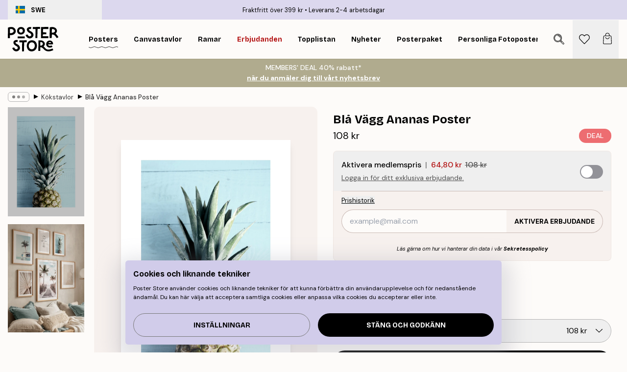

--- FILE ---
content_type: application/javascript; charset=utf-8
request_url: https://posterstore.se/_next/static/chunks/pages/p/%5B...slug%5D-7d169cf662cb8838.js
body_size: 20902
content:
!function(){try{var e="undefined"!=typeof window?window:"undefined"!=typeof global?global:"undefined"!=typeof self?self:{},t=Error().stack;t&&(e._sentryDebugIds=e._sentryDebugIds||{},e._sentryDebugIds[t]="bbd2e00e-dcf9-4ae9-a513-5271a4c76378",e._sentryDebugIdIdentifier="sentry-dbid-bbd2e00e-dcf9-4ae9-a513-5271a4c76378")}catch(e){}}(),(self.webpackChunk_N_E=self.webpackChunk_N_E||[]).push([[1822,2816,7708],{6422:function(e,t,s){(window.__NEXT_P=window.__NEXT_P||[]).push(["/p/[...slug]",function(){return s(7441)}])},1181:function(e,t){"use strict";t.Z={src:"/_next/static/media/product-type-canvas.bae4a0af.jpg",height:100,width:141,blurDataURL:"[data-uri]",blurWidth:8,blurHeight:6}},9489:function(e,t){"use strict";t.Z={src:"/_next/static/media/product-type-poster.78ca675d.jpg",height:100,width:141,blurDataURL:"[data-uri]",blurWidth:8,blurHeight:6}},4342:function(e,t){"use strict";t.Z={src:"/_next/static/media/info.5280508a.svg",height:500,width:500,blurWidth:0,blurHeight:0}},6040:function(e,t){"use strict";t.Z={src:"/_next/static/media/play.64f8cf1a.svg",height:500,width:500,blurWidth:0,blurHeight:0}},3743:function(e,t,s){"use strict";s.d(t,{z:function(){return r}});var i=s(2322),l=s(5632),a=s(5847),n=s.n(a);let r=()=>{let{locale:e}=(0,l.useRouter)();if(!new URLSearchParams(window.location.search).get("lipscore_token"))return;let t=A(e);return(0,i.jsx)(i.Fragment,{children:(0,i.jsx)(n(),{id:"lipscore-init",strategy:"afterInteractive",dangerouslySetInnerHTML:{__html:'\n                window.lipscoreInit = function() {\n                    if (window.lipscore) {\n                        lipscore.init({\n                            apiKey: "'.concat("5ebb7839647d8281c0e488ba","\"\n                        });\n                    }\n                };\n                (function() {\n                    var scr = document.createElement('script'); scr.async = 1;\n                    scr.src = \"//static.lipscore.com/assets/").concat(t,"/lipscore-v1.js\";\n                    scr.onload = window.lipscoreInit;\n                    document.getElementsByTagName('head')[0].appendChild(scr);\n                    var link = document.createElement('link');\n                    link.rel = 'stylesheet';\n                    link.href = '//static.lipscore.com/assets/lipscore-v1.css';\n                    document.getElementsByTagName('head')[0].appendChild(link);\n                })();\n              ")}})})},A=e=>{var t;return e&&null!==(t=({ae:"en",at:"de",au:"en",be:"nl",ca:"en",ch:"de",cs:"cz",da:"dk",de:"de","de-be":"de","de-ch":"de",el:"en",en:"en",es:"es","es-us":"es",eu:"en",fi:"fi",fr:"fr","fr-be":"fr","fr-ca":"fr","fr-ch":"fr",hu:"en",ie:"en",it:"it","it-ch":"it",ja:"ja",ko:"en",nl:"nl","nl-be":"nl",no:"no",nz:"en",pl:"pl",pt:"br",ro:"en",sk:"sk",sv:"se",us:"en"})[e])&&void 0!==t?t:"en"}},6234:function(e,t,s){"use strict";s.d(t,{V:function(){return c}});var i=s(2322),l=s(4149),a=s(7732),n=s(9154),r=s(5898),A=s(1591),o=s(3902);let c=e=>{let{products:t,type:s="image",paddingBottom:c=132,objectFit:d="cover",sliderProps:u,relevant:m,shadow:h,styles:g}=e,x=(0,l.M)("product-image-slider");return(0,i.jsx)(n.w,{sliderProps:u,relevant:m,type:s,styles:{...null==g?void 0:g.slider},children:t.map((e,t)=>(0,i.jsx)(r.P,{className:null==g?void 0:g.slide,children:(0,i.jsx)(A.G,{className:null==g?void 0:g.productContainer,id:"".concat(x,"-").concat(t),hasTitle:!1,hasPrice:!1,setsize:-1,posinset:-1,title:e.title,url:"gallery-wall"===s?"/g/p/".concat(e.URL):e.URL.startsWith("/p/")?e.URL:"/p/".concat(e.URL),children:(0,i.jsx)("div",{className:(0,a.tw)("group relative h-0 w-full",h&&"shadow-product-fill"),style:{paddingBottom:"".concat(c,"%")||0},children:(0,i.jsx)(o.N,{src:e.images[0].URL,alt:e.images[0].alt||e.title||"",fill:!0,sizes:"100%",className:"object-center object-".concat(d," max-h-full"),"aria-hidden":"true",isCombinationImage:!0})})})},"".concat(t,"_").concat(e.articleNumber)))})}},3374:function(e,t,s){"use strict";s.d(t,{h:function(){return n}});var i=s(2322),l=s(8629),a=s(7732);let n=e=>{let{children:t,legend:s,innerRef:n,hideLegend:r=!1,styles:A,...o}=e;return(0,l.H)(s)&&s.length>30&&console.warn("Best practices suggest a shorter legend string length. The cap is currently set to 30 characters."),(0,i.jsxs)("fieldset",{ref:n,...o,className:null==A?void 0:A.fieldset,children:[(0,i.jsx)("legend",{className:(0,a.tw)("max-w-max",r?"visually-hidden":(null==A?void 0:A.legend)||"text-sm"),children:s}),t]})}},3985:function(e,t,s){"use strict";s.d(t,{C:function(){return u}});var i=s(2322),l=s(6577),a=s.n(l),n=s(4149),r=s(7732),A=s(2251),o=s(1534),c=s(2801),d=s(8423);function u(e){var t,s;let{checked:l,borderColor:u="black",bgColor:m="#000",innerRef:h,name:g,id:x,label:p,hint:f,errors:v,rules:b,required:w=!1,disabled:y=!1,__methods__:j={},styles:E,...B}=e,C=(0,c.P)(),{__register__:N,__watch__:I,__rules__:z}=j,Q=(0,n.M)("input-checkbox");x=x||Q,!w&&Array.isArray(v)&&(null==v?void 0:v.length)&&console.warn('To display "errors" in <SCInputCheckbox />, please set "required" to true.');let D=I&&I(g),k=!!(v&&v.filter(Boolean).length||z&&z[g]),O=!!f;return(0,i.jsx)(o.oq,{id:x,disabled:y,inputSlot:(0,i.jsxs)("div",{className:"flex items-center max-w-full",children:[(0,i.jsxs)("div",{className:(0,r.tw)("relative flex flex-center border shrink-0 grow-0 w-5 h-5",null==E?void 0:E.checkbox),style:{borderColor:D||l?m:u,backgroundColor:D||l?m:void 0},children:[(0,i.jsx)("input",{ref:h,id:x,name:g,type:"checkbox","aria-describedby":k?"".concat(x,"-error"):O&&"".concat(x,"-hint")||void 0,checked:null!==(s=null!=D?D:l)&&void 0!==s?s:void 0,...N&&N(g,w&&{required:!y&&{value:w,message:C["input.required"]}}),...B,className:"absolute w-full h-full appearance-none cursor-pointer"}),(0,i.jsx)("div",{className:(0,r.tw)("pointer-events-none pt-[0.15rem]",D||l?"#fff"===(0,A.c)(m,"#000")&&"invert":"hidden"),children:(0,i.jsx)(a(),{src:d.Z,alt:"Check icon","aria-hidden":"true",height:12,width:12})})]}),(0,i.jsx)("label",{htmlFor:x,className:null==E?void 0:E.label,children:p})]}),infoSlot:w&&k?(0,i.jsx)(o.xe,{id:"".concat(x,"-error"),message:v||z&&(null===(t=z[g])||void 0===t?void 0:t.message),className:null==E?void 0:E.error}):O&&(0,i.jsx)(o.b8,{id:"".concat(x,"-hint"),message:f,className:null==E?void 0:E.hint}),styles:{container:null==E?void 0:E.container,label:"hidden",inputSlot:null==E?void 0:E.inputSlot,infoSlot:null==E?void 0:E.infoSlot}})}},5201:function(e,t,s){"use strict";s.d(t,{b:function(){return h}});var i=s(2322),l=s(6577),a=s.n(l),n=s(4149),r=s(7732),A=s(3664),o=s(7153),c=s(8423),d=s(1384),u={src:"/_next/static/media/lock.4fc4720b.svg",height:500,width:500,blurWidth:0,blurHeight:0};let m="transition-transform duration-300 relative flex-1 h-full flex flex-center",h=e=>{let{active:t,onChange:s,id:l,icons:h=!0,iconsColor:g="white",toggleColors:x,disabled:p,thumbColor:f="#fff",lockColor:v="black",onClick:b,...w}=e,{isRTL:y}=(0,o.a)(),j=(0,n.M)("toggle");l=l||j;let E={className:(0,r.tw)("relative box-content flex h-6 items-center justify-between rounded-full border-2 transition-colors",p&&"opacity-50 grayscale",w.className),style:{minWidth:"2.7rem",background:t?x[0]:x[1],borderColor:t?x[0]:x[1]}};return(0,i.jsxs)(A.f,{condition:!!(b||s),ifTrue:e=>(0,i.jsx)("button",{type:"button",role:"switch","aria-checked":t,"aria-describedby":"".concat(l,"-label"),"aria-disabled":p||void 0,onClick:e=>{null==b||b(e),null==s||s(!t)},disabled:p,...w,...E,children:e}),ifFalse:e=>(0,i.jsx)("div",{"aria-checked":t,"aria-describedby":"".concat(l,"-label"),"aria-disabled":p||void 0,...E,children:e}),children:[h&&(0,i.jsx)("div",{className:m,style:{transform:t?"scale(.6)":"scale(.0)"},children:(0,i.jsx)(a(),{src:c.Z,alt:"Check icon","aria-hidden":"true",className:(0,r.tw)("absolute h-full w-full object-contain",(0,r.tw)("white"===g&&"invert"))})}),(0,i.jsx)("div",{className:"flex-center absolute z-10 flex h-6 w-6 rounded-full transition-all duration-300",style:{left:(0,r.tw)(!y&&t&&"calc(100% - 1.5rem)",!y&&!t&&"calc(0% - 0rem)"),right:(0,r.tw)(y&&t&&"calc(100% - 1.5rem)",y&&!t&&"calc(0% - 0rem)"),background:f},children:p&&(0,i.jsx)(a(),{src:u,alt:"Toggle is locked.",height:12,width:12,className:(0,r.tw)("white"===v&&"invert")})}),(0,i.jsx)("span",{id:"".concat(l,"-label"),className:"visually-hidden",children:t?"Toggle is currently on":"Toggle is currently off"}),h&&(0,i.jsx)("div",{className:m,style:{transform:t?"scale(0)":"scale(.6)"},children:(0,i.jsx)(a(),{src:d.Z,alt:"Cross icon","aria-hidden":"true",className:(0,r.tw)("absolute h-full w-full object-contain",(0,r.tw)("white"===g&&"invert"))})})]})}},3770:function(e,t,s){"use strict";s.d(t,{E:function(){return d}});var i=s(2322),l=s(2784),a=s(7853),n=s(7732),r=s(6577),A=s.n(r),o=s(6040);let c=e=>{let{color:t="white",size:s=80,className:l,...a}=e;return(0,i.jsx)("button",{...a,className:(0,n.tw)("absolute flex flex-center bg-opacity-0 border-none z-10 m-auto w-max h-max",l),children:(0,i.jsx)("div",{className:(0,n.tw)("rounded-full bg-blur transition duration-300 ease-out relative overflow-hidden shadow-lg","white"===t?"bg-white/50 hover:bg-white/75":"bg-black/50 hover:bg-black/75"),style:{height:"".concat(s,"px"),width:"".concat(s,"px")},children:(0,i.jsx)("div",{className:(0,n.tw)("absolute flex w-full h-full flex-center","black"===t&&"invert"),style:{transform:"scale(.4)"},children:(0,i.jsx)(A(),{src:o.Z,alt:"Play",className:(0,n.tw)("object-contain","white"===t?"opacity-75":"opacity-100")})})})})},d=e=>{let{children:t,URL:s,title:r,shouldLoadImmediately:A,loading:o,autoPlay:d,allowFullscreen:u,playButtonProps:m,rootRef:h,innerRef:g,styles:x,...p}=e,f=(0,l.useRef)(null);f=g||f;let[v,b]=(0,l.useState)(A),{isIntersecting:w}=(0,a.U)(null==f?void 0:f.current,{root:null==h?void 0:h.current,rootMargin:"-1%"});return(0,l.useEffect)(()=>{!w&&(null==h?void 0:h.current)&&b(!1)},[h,w]),(0,i.jsx)("div",{ref:f,className:null==x?void 0:x.container,children:v?(0,i.jsx)("iframe",{className:(0,n.tw)("w-full h-full",null==x?void 0:x.iframe),src:s,title:r,loading:o,allow:(0,n.tw)(d&&"autoplay;",u&&"fullscreen"),...p}):(0,i.jsxs)(i.Fragment,{children:[t,(0,i.jsx)(c,{...m,onClick:e=>{var t;b(!0),null==m||null===(t=m.onClick)||void 0===t||t.call(m,e)}})]})})}},2754:function(e,t,s){"use strict";s.d(t,{e:function(){return l},u:function(){return i}});let i=(e,t)=>null==e?void 0:e.find(e=>e.optionItemIDs.every(e=>t.includes(Number(e)))),l=(e,t,s)=>{if(!e||!t)return[];let i=t[0];if(s){let e=t.find(e=>e.id===Number(s));e&&(i=e)}let l=i.optionItemIDs;return e.map(e=>{let t=e.items.find(e=>l.includes(e.id));return null==t?void 0:t.id})}},8476:function(e,t,s){"use strict";s.d(t,{k:function(){return i}});let i=e=>null==e?void 0:e.replace(/^\w/,e=>e.toUpperCase())},4367:function(e,t,s){"use strict";s.d(t,{K:function(){return i}});let i=e=>e.replace(/["]/g,"")},4275:function(e,t,s){"use strict";s.d(t,{Gm:function(){return n},L3:function(){return a},Pw:function(){return l}});var i=s(1714);let l=async e=>await (0,i.R1)("/api/product/frames/",e),a=async e=>await (0,i.R1)("/api/product/bundle-frames/",e),n=async(e,t)=>await (0,i.sg)("/api/product/watch/?locale=".concat(e),t)},9958:function(e,t,s){"use strict";s.r(t),s.d(t,{Newsletter:function(){return g}});var i=s(2322),l=s(2784),a=s(9097),n=s.n(a),r=s(7732),A=s(4752),o=s(2215),c=s(2397),d=s(2801),u=s(7153),m=s(3425),h=s(719);let g=e=>{let{title:t,description:s,hideText:a,compact:g,cancelButton:x,buttonCancelText:p,buttonSendText:f,onSubmit:v,onCancel:b}=e,{phrases:w,resourceURLs:y}=(0,m.Y)(),j=(0,d.P)(),{discountCodeBadge:E}=(0,u.a)(),{activateDiscountCampaign:B}=(0,h.J)(),[C,N]=(0,l.useState)(!1),[I,z]=(0,l.useState)(!1),Q=w["footer.newsletter-consent"],D=s||(0,i.jsxs)(i.Fragment,{children:[(0,i.jsxs)("span",{children:[w["promotion.newsletter-deal"]," "]}),(0,i.jsx)("span",{children:w["promotion.newsletter-sign-up"]})]});return(0,i.jsxs)(i.Fragment,{children:[!a&&(0,i.jsxs)(i.Fragment,{children:[(0,i.jsx)("h1",{className:"h1 text-center leading-none",children:E?j["common.login-or-register"]:t}),(0,i.jsx)("p",{id:"newsletter-label",className:(0,r.tw)("mt-8 text-center",I&&"text-confirm"),children:I?(0,A.T)(w["cart.discount-applied"],(null==E?void 0:E.discountCode)||""):(null==E?void 0:E.text)||D})]}),(0,i.jsx)("div",{className:(0,r.tw)(!g&&"mx-auto mt-8 flex max-w-md flex-col"),children:(0,i.jsx)(c.z,{"aria-labelledby":"newsletter-label","aria-describedby":"newsletter-description",muteToasts:!!E,cancelButton:x,buttonCancelText:p,buttonSendText:f,onSubmit:()=>{E&&(B(E.discountCode),z(!0)),N(!1),v&&v()},onCancel:()=>{b&&b()},compact:g,onKeyDown:()=>N(!0),newsletterConsentText:Q,source:"header",template:(null==E?void 0:E.emailTemplateSystemCode)||void 0})}),(0,i.jsx)("small",{hidden:!C,className:"mx-auto mt-3 block max-w-md text-center text-gray-600",children:Q}),(0,i.jsx)("small",{id:"newsletter-description",className:(0,r.tw)("block w-full text-center italic",!g&&"mt-3"),children:(0,o.K)(w["footer.newsletter-legal"],(0,i.jsx)(n(),{href:"/".concat(y["info.privacy-policy"]),prefetch:!1,className:"font-bold hover:underline",target:"_blank",children:w["common.privacy-policy"]}))})]})}},8084:function(e,t,s){"use strict";s.d(t,{O:function(){return v}});var i=s(2322),l=s(4869),a=s(2784),n=s(9097),r=s.n(n),A=s(5632),o=s(4053),c=s(2740),d=s(7794),u=s(9142),m=s(6953),h=s(7732),g=s(7153);let x=e=>{let{items:t,count:s=2,innerRef:l,styles:n,...x}=e,{asPath:f}=(0,A.useRouter)(),{breadcrumbs:v,isRTL:b}=(0,g.a)();t=t||v;let{width:w}=(0,o.E)(),y=(0,a.useRef)(null);y=l||y;let j=(0,a.useRef)(null),E=(0,a.useRef)(null),B=(0,a.useRef)(null),C=(0,c.l)(),[N,I]=(0,a.useState)(!1),[z,Q]=(0,a.useState)(!1),[D,k]=(0,a.useState)(),[O,P]=(0,a.useState)(0),S=((null==t?void 0:t.length)||0)>s,T=(0,d.K)(()=>Q(!1),null);return((0,u.m)(y),(0,a.useEffect)(()=>{if(!S||(z&&!N&&I(!0),!y.current||!j.current||!E.current||!B.current))return;(0,m.A)({element:y.current,scrollTo:"left",duration:300,position:0});let e=j.current.getBoundingClientRect()[b?"right":"left"],t=E.current.getBoundingClientRect()[b?"right":"left"],s=B.current.offsetWidth;k(z?void 0:j.current.getBoundingClientRect()[b?"left":"right"]-t),P(z?s*(b?1:-1):e-t)},[S,N,z,f,s,b,w]),t)?(0,i.jsxs)("nav",{id:"breadcrumbs",ref:y,className:(0,h.tw)("flex items-center w-full overflow-x-auto hide-scrollbar mask-x-scroll",null==n?void 0:n.container,1===t.length&&"opacity-0 pointer-events-none"),onMouseOverCapture:()=>T(null),onMouseOutCapture:()=>{S&&T(300)},onBlurCapture:()=>C&&S&&Q(!1),onFocusCapture:()=>C&&S&&Q(!0),onScroll:()=>{if(!S||!y.current||!B.current)return;let e=y.current.scrollLeft*(b?-1:1),t=null;B.current.style.transform="translate3d(-".concat(e/2,"px, 0px, 0px)"),e<=0&&(t=1),e>=32&&(t=0),null===t&&(t=1-1*e/32),B.current.style.filter="opacity(".concat(t,")")},"aria-label":"Breadcrumb","data-ph":"breadcrumbs",...x,children:[S&&(0,i.jsxs)("div",{ref:B,className:(0,h.tw)("sticky start-0 z-10 flex items-center transition-opacity duration-150 shrink-0",z?"opacity-0 pointer-events-none":"opacity-100 delay-150"),children:[(0,i.jsx)("div",{role:"presentation",className:(0,h.tw)("flex flex-center",null==n?void 0:n.ellipsis),onMouseEnter:()=>{Q(!0),T(null)},onClick:()=>Q(!0),children:[void 0,void 0,void 0].map((e,t)=>(0,i.jsx)("div",{className:(0,h.tw)("rounded-full",null==n?void 0:n.dot),style:{height:6,width:6,opacity:"calc(0.5 - ".concat(t," * 0.1)")}},t))}),(0,i.jsx)(p,{})]}),(0,i.jsx)("ol",{ref:j,className:(0,h.tw)("flex flex-nowrap",null==n?void 0:n.list,N&&"transition-transform duration-300"),style:{transform:S?"translate3d(".concat(O,"px, 0px, 0px)"):void 0,width:D},children:null==t?void 0:t.map((e,l)=>{let a=l===t.length-1,A=l===t.length-s,o=l>=t.length-s;return(0,i.jsxs)("li",{ref:S&&A?E:void 0,className:(0,h.tw)("flex flex-nowrap mx-1 transition-opacity group duration-300","ltr:first:-ml-3 rtl:first:-mr-3",o||z?"opacity-100":"opacity-0 pointer-events-none"),children:[(0,i.jsx)(r(),{href:"/".concat(e.URL),passHref:!0,prefetch:!1,className:(0,h.tw)("flex items-center me-2 group-last:me-0 whitespace-nowrap hover:underline truncate",a&&"font-medium pe-3",null==n?void 0:n.item),"aria-current":a?"page":void 0,tabIndex:1===t.length?-1:0,onClick:e=>{var t,s;(null===(s=j.current)||void 0===s?void 0:null===(t=s.getAnimations)||void 0===t?void 0:t.call(s).length)&&e.preventDefault()},style:{maxWidth:"15rem"},children:e.title}),!a&&(0,i.jsx)(p,{})]},l)})})]}):null},p=()=>(0,i.jsx)("div",{role:"separator","aria-orientation":"vertical",className:"relative font-bold -top-px text-md start-px rtl-mirror",children:"▸"}),f={container:"px-4 py-2",ellipsis:"h-5 px-2 rounded-md me-2 border border-brand-500",dot:"bg-black me-1 last:me-0",list:"ps-1 ms-2",item:"text-black/80 text-xs button-tertiary-active duration-300 transition-colors"},v=e=>{let{styles:t,...s}=e,a=(0,l.T)(f,t);return(0,i.jsx)(x,{styles:a,...s})}},8542:function(e,t,s){"use strict";s.d(t,{p:function(){return r}});var i=s(2322),l=s(4869),a=s(3374);let n={fieldset:"mt-4 flex flex-col pt-2 pb-4 px-4 border border-brand-500",legend:"px-2 -mx-2 text-sm"},r=e=>{let{styles:t,...s}=e,r=(0,l.T)(n,t);return(0,i.jsx)(a.h,{styles:r,...s})}},2383:function(e,t,s){"use strict";s.d(t,{o2:function(){return A}});var i=s(2322),l=s(4869),a=s(3985);let n={checkbox:"rounded-sm",label:"ps-3 text-sm",error:"text-urgent text-sm ms-8 not-italic",hint:"ms-8 text-sm text-brand-900",infoSlot:"min-h-[1.5rem] justify-start italic"},r={bgColor:"#308887",borderColor:"black"},A=e=>{let{styles:t,...s}=e,A=(0,l.T)(n,t);return(0,i.jsx)(a.C,{...r,styles:A,...s})}},5756:function(e,t,s){"use strict";s.d(t,{H:function(){return h}});var i=s(2322),l=s(2604),a=s(598),n=s(4869),r=s(2784),A=s(4149),o=s(7732);let c=e=>{let{name:t,label:s,active:l,onChange:a,controls:n,id:c,showSeparators:d=!0,separator:u="|",styles:m}=e,h=(0,A.M)("switcher");c=c||h;let g=(0,r.useRef)(null),x=(e,t)=>{var s;let i=null===(s=g.current)||void 0===s?void 0:s.querySelectorAll("#".concat(c," button"));if(i)switch(e.key){case"ArrowLeft":i[t-1<0?i.length-1:t-1].focus();break;case"ArrowRight":i[t+1>=i.length?0:t+1].focus()}};return(0,i.jsx)("div",{ref:g,role:"radiogroup",className:null==m?void 0:m.container,"aria-label":s,children:n.map((e,s)=>{let A=l===s||l===e;return(0,i.jsxs)(r.Fragment,{children:[(0,i.jsx)("button",{type:"button",className:(0,o.tw)(null==m?void 0:m.button,A&&(null==m?void 0:m.active)),name:t,role:"radio","aria-checked":A,value:e,onClick:()=>a(s,e),onKeyUp:e=>x(e,s),children:e}),d&&s<n.length-1&&(0,i.jsx)("span",{role:"separator","aria-orientation":"vertical",className:null==m?void 0:m.separator,children:" ".concat(u," ")})]},s)})})},d={button:"duration-300 transition-colors button-tertiary-active",active:"font-bold",separator:"mx-0.5"},u=e=>{let{styles:t,...s}=e,l=(0,n.T)(d,t);return(0,i.jsx)(c,{styles:l,...s})};var m=s(3425);let h=e=>{let{systemCode:t,styles:s,onOpenChange:n}=e,{phrases:r}=(0,m.Y)(),{measurementSystem:A,setMeasurementSystem:o,supportInches:c}=(0,l._c)();return(0,i.jsx)(i.Fragment,{children:["poster","frame","passepartout","posterHanger","bundle","personalPoster","personalPhoto","galleryWall","selectionPoster","canvas","any"].includes(t)&&c&&(0,i.jsx)(u,{name:"measurement-system",label:r["page-product.measurement-system"],controls:["Cm","In"],active:A,onChange:(e,t)=>{n&&n(!0),localStorage.setItem(a.Y.measurementSystem,t),o(t)},styles:s})})}},2816:function(e,t,s){"use strict";s.r(t),s.d(t,{ProductAccessory:function(){return h}});var i=s(2322),l=s(5237),a=s.n(l),n=s(6577),r=s.n(n),A=s(2383),o=s(1758),c=s(7732),d=s(9251),u=s(4342);let m=a()(()=>s.e(3451).then(s.bind(s,3451)).then(e=>e.Tooltip),{loadableGenerated:{webpack:()=>[3451]}}),h=e=>{let{id:t,product:s,checked:l,onChange:a,tooltipText:n,icon:h,iconSize:g=15}=e,x=(0,o.a)(375);return(0,i.jsx)(A.o2,{checked:l,name:s.title,onChange:a,styles:{infoSlot:"hidden",container:"mb-4 last:mb-0"},label:(0,i.jsxs)("div",{className:"flex items-center",children:[h&&(0,i.jsx)("div",{className:"flex-center me-3 flex",children:(0,i.jsx)(r(),{src:h,width:g,height:g,alt:"Input checkbox icon","aria-hidden":"true"})}),(0,i.jsx)("span",{className:"me-2 cursor-pointer font-body",children:s.title}),"(+",(0,i.jsx)(d.z,{id:void 0,price:s.price,campaignPrice:s.campaignPrice,categoryIDs:"accessory-framing-service"===t?[279]:s.categoryIDs,showOnlyPrice:!0,styles:{container:"text-sm"}}),")",n&&(0,i.jsx)(m,{text:n,position:"top",translate:(0,c.tw)(!x&&"-25%"),click:!0,hover:!0,children:(0,i.jsx)(r(),{src:u.Z,alt:"Info icon",height:15,width:15,"aria-hidden":"true",className:"ms-2"})})]})},s.combinationID)}},9377:function(e,t,s){"use strict";s.d(t,{p:function(){return c}});var i=s(2322),l=s(5632),a=s(2703),n=s(4752),r=s(3237),A=s(7153),o=s(3425);let c=e=>{let{isGiftCard:t,isCanvas:s}=e,{phrases:c}=(0,o.Y)(),{freeShippingLimit:d,formatCurrency:u}=(0,A.a)(),{locale:m}=(0,l.useRouter)(),h=(0,r.hE)(m),g=(0,a.D)(h,r.Pq);return(0,i.jsxs)("div",{className:"flex flex-col flex-1 col-span-8 text-xs text-center flex-center",children:[(0,i.jsxs)("span",{className:"text-xs font-bold text-center text-confirm",children:[t&&c["page-product.instant-delivery"],s&&(0,i.jsx)(i.Fragment,{children:(0,n.T)(c["common.delivery-time"],(null==g?void 0:g.deliveryTimeCanvas)||"")}),!t&&!s&&(0,i.jsx)(i.Fragment,{children:(0,n.T)(c["common.delivery-time"],(null==g?void 0:g.deliveryTime)||"")})]}),!t&&(0,n.T)(c["taglines.free-shipping-desc"],u(d))]})}},7441:function(e,t,s){"use strict";s.r(t),s.d(t,{__N_SSG:function(){return eW},default:function(){return eV}});var i=s(2322),l=s(3715),a=s(2784),n=s(5237),r=s.n(n),A=s(7729),o=s.n(A),c=s(9097),d=s.n(c),u=s(5632),m=s(9857),h=s(2627),g=s(2604),x=s(1758),p=s(2754),f=s(2992),v=s(8964),b=s(7853),w=s(207),y=s(7813),j=s(5516),E=s(241),B=s(1805),C=s(598);let N=e=>{let t=B.Z.get(C.u.recentlyViewedProductIds),s=t?t.split(",").map(Number):[];s.unshift(e),s=Array.from(new Set(s)).slice(0,12),B.Z.set(C.u.recentlyViewedProductIds,s.join(","),{expires:30})};var I=s(4367),z=s(9696),Q=s(7732),D=s(3743),k=s(9251),O=s(523),P=s(7153),S=s(719);let T=e=>{let{price:t,campaignPrice:s,categoryIDs:l,id:n,styles:r,...A}=e,{formatCurrency:o,getHighestDiscountsPast30DaysExclCurrent:c}=(0,P.a)(),{discountCampaign:d}=(0,S.J)(),u=(null==l?void 0:l.reduce((e,t)=>Math.max(e,c[t]||0),0))||null,m=(0,a.useMemo)(()=>(0,E.n)(t,s,l,d),[s,l,d,t]),h=null===u?null:Math.round((t-t*u/100)*100)/100;return(0,i.jsx)("span",{...A,id:(0,Q.tw)(n&&"".concat(n,"-price")),className:(null==r?void 0:r.container)||"whitespace-nowrap text-xs font-medium",children:null!==m&&m<t&&(0,i.jsxs)(i.Fragment,{children:[null!==h&&(0,i.jsxs)("div",{className:(0,Q.tw)((null==r?void 0:r.original)||"ms-1 text-gray-600"),children:[(0,i.jsx)("span",{children:"L\xe4gsta pris 30 dagar: "}),(()=>{let e=Math.round((m-h)/h*100);return(0,i.jsxs)(i.Fragment,{children:[(0,i.jsx)("span",{children:o(h)}),(0,i.jsx)("span",{className:(0,Q.tw)(h&&m<h&&"text-urgent"),children:m===h?"":" (".concat(e>0?"+":"-").concat(Math.abs(e),"%)")})]})})()]}),(0,i.jsxs)("div",{className:(0,Q.tw)((null==r?void 0:r.original)||"ms-1 text-gray-600"),children:[(0,i.jsx)("span",{children:"Ursprungligen: "}),(()=>{let e=Math.round((m-t)/t*100);return(0,i.jsxs)(i.Fragment,{children:[(0,i.jsx)("span",{children:o(t)}),(0,i.jsx)("span",{className:"text-urgent",children:" (-".concat(Math.abs(e),"%)")})]})})()]})]})})};var R=s(6577),M=s.n(R),F=s(4149),_=s(5201),L=s(9620),U=s(4752),H=s(2801);let K=e=>{let{price:t,categoryIDs:s,styles:l}=e,n=(0,F.M)("price-history"),r=(0,H.P)(),{formatCurrency:A,highestDiscountsPast30Days:o,getHighestDiscountsPast30DaysExclCurrent:c}=(0,P.a)(),{locale:d}=(0,u.useRouter)(),[m,h]=(0,a.useState)(!1);if(["ja","kr","ca","us","au","nz","ae"].includes(d||"")||!s||0===s.length)return null;let g="sv"===d,x=g?c:o,p=null;if(null==s||s.forEach(e=>{if(!x[e])return;let t=x[e];(!p||t>p)&&(p=t)}),!g&&!(0,L.h)(p))return null;let f=g&&(0,L.h)(p),v=p?Math.round((t-t*p/100)*100)/100:t;return(0,i.jsxs)("div",{className:null==l?void 0:l.container,children:[(0,i.jsx)("button",{className:null==l?void 0:l.button,"aria-controls":n,hidden:m,onClick:()=>h(!0),children:r["price-history.button"]}),(0,i.jsx)("small",{id:n,className:null==l?void 0:l.history,hidden:!m,children:f?"L\xe4gsta f\xf6rs\xe4ljningspris f\xf6r denna produkt de senaste 30 dagarna innan kampanjen startade var "+A(v):(0,U.T)(r["price-history.text"],A(v))})]})};var G=s(8423);let Y=e=>{let{discountCodeCampaign:t,categoryIDs:s,price:l,newsletterModalJSX:n,className:r}=e,A=(0,F.M)("code-activation"),{locale:o}=(0,u.useRouter)(),c="sv"===o,d=(0,H.P)(),{trackPosthogEvent:m}=(0,v.GB)(),{formatCurrency:h}=(0,P.a)(),{activateDiscountCampaign:g,discountCampaign:x,disableDiscountCampaign:p,isLoading:f}=(0,S.J)(),[b,w]=(0,a.useState)(!!x),[y,j]=(0,a.useState)(!1),[E,N]=(0,a.useState)(!1),[I,z]=(0,a.useState)(!1),D=(0,a.useMemo)(()=>{if(!(null==t?void 0:t.discounts)||!s)return!1;for(let{categoryIDs:e,value:i}of t.discounts)if(e.some(e=>s.includes(e)))return i;return!1},[t,s]);(0,a.useEffect)(()=>{z(!0),j(!!localStorage.getItem(C.Y.signedUpToNewsletter)),N(!!B.Z.get("_ruleNewsletterEntry")),w(!!x)},[x,n]);let k=l&&D&&Math.round((l-l*D/100)*100)/100,O=y||E;if(t&&(!x||x.discountCode===t.discountCode))return(0,i.jsxs)("div",{className:(0,Q.tw)("bg-brand-ivory-300 border-brand-ivory-500/50 border",r),children:[(0,i.jsx)("button",{disabled:f,className:"relative w-full text-left",onClick:()=>{x?(p(),w(!1)):(g(t.discountCode),w(!0)),m("onPageProductDiscountCodeBannerClicked")},children:(0,i.jsxs)("div",{className:"flex items-center justify-between p-3 sm:p-4",children:[(0,i.jsxs)("div",{children:[(0,i.jsxs)("h3",{id:A,className:"text-md mb-1 flex flex-1 flex-col font-medium sm:flex-row",children:[x?d["dcc-activation.member-price-active"]:d["dcc-activation.activate-member-price"],l&&k&&(0,i.jsxs)("span",{className:(0,Q.tw)("text-md sm:ms-2"),children:[(0,i.jsx)("span",{className:"text-brand-700 me-2 hidden sm:inline-block",children:"|"}),(0,i.jsx)("ins",{className:"text-urgent",children:"".concat(h(k))}),(0,i.jsx)("del",{className:"text-brand-900 ms-1.5",children:h(l)})]})]}),(0,i.jsx)("p",{className:(0,Q.tw)("text-brand-900 flex flex-1 items-center text-start",!O&&"underline",!I&&"opacity-0"),children:O?(0,i.jsxs)(i.Fragment,{children:[d["dcc-activation.qualified-for-offer"]," ",(0,i.jsx)(M(),{className:"mb-0.5 ms-2 opacity-60",src:G.Z,alt:"Check icon",height:15,width:15,"aria-hidden":"true"})]}):d["dcc-activation.not-qualified-for-offer"]})]}),(0,i.jsx)("div",{className:"ms-4 mt-0.5 shrink-0",children:(0,i.jsx)("div",{className:"relative w-auto",children:I&&(0,i.jsx)(_.b,{active:!!(b||x),icons:!1,toggleColors:["#10881C","#929298"],className:(0,Q.tw)(f&&"opacity-10 transition-opacity duration-200")})})})]})}),(c||I&&!O)&&(0,i.jsxs)("div",{className:"border-brand-ivory-700 mx-3 border-t pb-4 pt-4 sm:mx-4",children:[c&&l&&s&&(0,i.jsx)(K,{price:l,categoryIDs:s,styles:{container:(0,Q.tw)("-mt-2",I&&!O&&"mb-2"),button:"font-body text-xs underline hover:text-black"}}),I&&!O&&n]})]})};var J=s(3262),W=s(6234),V=s(8084),Z=s(4053),q=s(3902),X=s(6864),$=s(5217),ee=s(5898),et=s(8888),es=s(3770),ei=s(6040),el={src:"/_next/static/media/video-thumbnail-canvas-3d.e6fee012.jpg",height:750,width:536,blurDataURL:"[data-uri]",blurWidth:6,blurHeight:8},ea={src:"/_next/static/media/video-thumbnail-colored-frame.b4e94d47.jpg",height:750,width:600,blurDataURL:"[data-uri]",blurWidth:6,blurHeight:8},en={src:"/_next/static/media/video-thumbnail-framed-canvas.10502524.jpg",height:750,width:536,blurDataURL:"[data-uri]",blurWidth:6,blurHeight:8},er={src:"/_next/static/media/video-thumbnail-hooks.7cc450af.jpg",height:1937,width:1550,blurDataURL:"[data-uri]",blurWidth:6,blurHeight:8},eA={src:"/_next/static/media/video-thumbnail-poster.7a42f419.jpg",height:750,width:600,blurDataURL:"[data-uri]",blurWidth:6,blurHeight:8};let eo="".concat("flex relative flex-center w-full h-full mx-1 overflow-hidden"," ").concat("lg:max-h-screen lg:min-h-[545px!important] xl:min-h-[600px!important]"," ").concat("max-w-[320px] md:max-w-[438px] lg:max-w-[981px] min-w-[160px] lg:min-w-[390px] xl:min-w-[438px]"),ec=e=>{var t;let{images:s,videos:l,isCombinationImage:n=!1,systemCode:r}=e,A=(0,F.M)("product-photoswipe-thumbnail-slider"),o="poster"===r||"personalPoster"===r,c="frame"===r,d="giftcard"===r,u="passepartout"===r,m=(0,a.useMemo)(()=>o||c||d||u,[c,d,o,u]),{height:h}=(0,Z.E)(),g=(0,x.a)("lg"),p=(0,a.useRef)(null),v=(0,a.useRef)(null),w=(0,a.useRef)(null),y=(0,a.useRef)(null),{isIntersecting:j}=(0,b.U)(w.current),{isIntersecting:E}=(0,b.U)(y.current),B=(0,a.useRef)(null),[C,N]=(0,a.useState)(0),[I,z]=(0,a.useState)(!1),[D,k]=(0,a.useState)(s[0].URL),[O,P]=(0,a.useState)(!1),[S,T]=(0,a.useState)(0),R=(0,a.useCallback)(e=>{var t;return null===(t=B.current)||void 0===t?void 0:t.jumpTo(e)},[]),_=e=>{let t=p.current,s=null==t?void 0:t.querySelectorAll("button")[e];if(!t||!s)return;let i=t.getBoundingClientRect(),l=s.getBoundingClientRect(),a=l.top-i.top,n=l.bottom-i.bottom,r=t.scrollTop;a<0&&t.scrollTo({top:r+a,behavior:"smooth"}),n>0&&t.scrollTo({top:r+n,behavior:"smooth"})};(0,a.useEffect)(()=>{if(D!==s[0].URL){var e;null===(e=B.current)||void 0===e||e.jumpToInstant(0),k(s[0].URL),P(!0)}},[D,s]);let L=(0,a.useMemo)(()=>{let e=new Set(s.map(e=>e.systemCode)),t=e.has("variant_display_image"),i=e.has("variant_main_image"),l=s.every(e=>"placeholder"===e.systemCode);return s.filter((e,s)=>{let{systemCode:a}=e;return l?0===s:("main_image"!==a||!i)&&("display_image"!==a||!t)&&"placeholder"!==a}).map(e=>{let{systemCode:l}=e,a={...e};return"variant_display_image"!==l||t?"variant_main_image"!==l||i||(a=s.find(e=>"main_image"===e.systemCode)||a):a=s.find(e=>"display_image"===e.systemCode)||a,a})},[s]);(0,a.useEffect)(()=>{v.current&&v.current.clientHeight!==S&&T(v.current.clientHeight)},[null===(t=v.current)||void 0===t?void 0:t.clientHeight,h,S]);let[U,H]=(0,a.useState)(0);return(0,a.useEffect)(()=>{var e,t;let s=g?45:85;H((null!==(t=null===(e=(0,f.kx)())||void 0===e?void 0:e.offsetHeight)&&void 0!==t?t:0)+s)},[g]),(0,i.jsxs)(i.Fragment,{children:[(0,i.jsxs)("div",{ref:p,className:(0,Q.tw)("hide-scrollbar me-4 ms-4 w-14 flex-col overflow-y-auto pe-1 transition-opacity duration-300 ease-in-out xs:w-16 sm:w-20 md:w-32 lg:ms-0 lg:w-20 xl:w-40 2xl:me-6 2xl:w-48",L.length<=1?"hidden":"flex",!(null==v?void 0:v.current)&&"opacity-0",!j&&!E&&"mask-y-scroll",!j&&E&&"mask-t-scroll",!E&&j&&"mask-b-scroll"),style:{maxHeight:S},children:[(0,i.jsx)("div",{ref:w,className:"h-px"}),L.map((e,t)=>(0,i.jsxs)("button",{className:"relative mb-4 h-0 w-full bg-white last:mb-0",disabled:t===C,"aria-label":"Show image ".concat(t+1),"aria-controls":"".concat(A,"-container"),"aria-owns":"".concat(A,"-slide-").concat(t),"aria-current":t===C,onClick:()=>{var e;null===(e=B.current)||void 0===e||e.jumpTo(t),_(t)},style:{paddingBottom:"".concat(e.height/e.width*100,"%")},children:[(0,i.jsx)(q.N,{src:e.URL,alt:e.alt||"Product image: ".concat(t+1),fill:!0,sizes:"100%",className:(0,Q.tw)(0===t&&O&&"opacity-0"),isCombinationImage:n}),(0,i.jsx)("div",{className:(0,Q.tw)("absolute left-0 top-0 h-full w-full bg-black transition-opacity duration-150",C!==t||I?"opacity-0":"opacity-25")}),O&&0===t&&(0,i.jsx)("div",{className:"absolute h-full w-full animate-pulse bg-brand-300"})]},"image_".concat(t))),l&&l.map((e,t)=>{let s=t+L.length,l=eA;switch(e.thumbnail){case"framedCanvas":l=en;break;case"canvas3D":l=el;break;case"hook":l=er;break;case"coloredFrame":l=ea}return(0,i.jsxs)("button",{className:"relative mb-4 h-0 w-full border last:mb-0",disabled:s===C,"aria-label":"Show video ".concat(t+1),"aria-controls":"".concat(A,"-container"),"aria-owns":"".concat(A,"-video-slide-").concat(t),"aria-current":s===C,onClick:()=>{var e;null===(e=B.current)||void 0===e||e.jumpTo(s),_(s)},style:{paddingBottom:"".concat(l.height/l.width*100,"%")},children:[(0,i.jsx)(M(),{src:l,alt:"Video thumbnail",className:"absolute h-full w-full object-cover"}),(0,i.jsx)("div",{className:"bg-blur absolute overflow-hidden rounded-full bg-white/50 shadow-lg transition duration-300 ease-out",style:{height:"40px",width:"40px",top:"50%",left:"50%",transform:"translate(-50%, -50%)"},children:(0,i.jsx)("div",{className:"flex-center absolute flex h-full w-full",style:{transform:"scale(.4)"},children:(0,i.jsx)(M(),{src:ei.Z,alt:"Play",className:"opacity-75",style:{objectFit:"contain"}})})}),(0,i.jsx)("div",{className:(0,Q.tw)("absolute left-0 top-0 h-full w-full bg-black transition-opacity duration-150",C!==s||I?"opacity-0":"opacity-25")})]},"video_".concat(t))}),[],(0,i.jsx)("div",{ref:y,className:"h-px"})]}),(0,i.jsx)(X.n,{id:"".concat(A,"-container"),className:(0,Q.tw)("w-full flex-1 overflow-hidden",L.length<=1&&"ms-4 lg:ms-0"),onChange:R,children:(0,i.jsxs)($.C,{ref:B,innerRef:v,title:"Product images",hideTitle:!0,relevant:!0,itemCount:1,showArrows:!1,optimizeAnimations:!0,onChange:e=>{N(e),I||_(e)},onAnimate:e=>z(e),children:[L.flatMap((e,t)=>{let s="main_image"===e.systemCode,l="variant_main_image"===e.systemCode,a="frame_backside"===e.systemCode,r=e.systemCode&&e.systemCode.includes("package_main_image_"),o=m&&(s||l||a)||r;return(0,i.jsx)(ee.P,{className:(0,Q.tw)(o&&"rounded-xl bg-brand-ivory-300"),children:(0,i.jsx)(et.p,{id:"".concat(A,"-slide-").concat(t),src:e.URL,height:e.height,width:e.width,className:(0,Q.tw)(eo,o&&"px-[10%] py-[15%]"),style:{width:"calc(".concat(e.width/e.height*100,"vh - ").concat(U,"px)")},isCombinationImage:n,children:(0,i.jsxs)("div",{className:"relative h-0 w-full",style:{paddingBottom:"".concat(e.height/e.width*100,"%")},children:[(0,i.jsx)("div",{className:(0,Q.tw)("absolute h-full w-full overflow-hidden bg-white object-contain",!c&&o&&"shadow-md md:shadow-lg",!o&&"rounded-xl"),children:(0,i.jsx)(q.N,{src:e.URL,onLoad:()=>0===t&&P(!1),alt:e.alt||"Product image: ".concat(t+1),fill:!0,sizes:"100%",className:(0,Q.tw)("z-10",0===t&&O&&"opacity-0"),placeholder:0===t?"empty":"blur",priority:0===t,isCombinationImage:n})}),O&&0===t&&(0,i.jsx)("div",{className:"absolute h-full w-full animate-pulse bg-brand-300"})]})})},"image_".concat(t))}),l&&l.map((e,t)=>{let s=eA;switch(e.thumbnail){case"framedCanvas":s=en;break;case"canvas3D":s=el;break;case"hook":s=er;break;case"coloredFrame":s=ea}return(0,i.jsx)(ee.P,{children:(0,i.jsx)(es.E,{title:e.title,URL:e.URL,height:720,width:1280,allowFullscreen:!0,autoPlay:!0,rootRef:v,styles:{container:eo},children:(0,i.jsx)("div",{className:"relative h-full w-full",children:(0,i.jsx)(M(),{src:s,alt:"Video thumbnail",fill:!0,sizes:"100%",className:"absolute object-contain"})})})},"video_".concat(t))})]})})]})};var ed=s(9958),eu=s(6171),em=s(9489),eh=s(1181);let eg=e=>{let{variants:t,productTitle:s,selectedVariant:l,setCartIsLoading:n}=e,r=(0,H.P)(),A=(0,u.useRouter)(),[o,c]=(0,a.useState)(!1),[d,m]=(0,a.useState)(t.find(e=>e.systemCode===l)),h=t.length<=1,g=()=>{let e=document.getElementById("__next"),t=Math.abs(parseInt((null==e?void 0:e.style.top)||"0"))||window.scrollY;sessionStorage.setItem("type-switch-scroll-position",String(t))};return((0,a.useEffect)(()=>{sessionStorage.getItem("type-switch-scroll-position")&&(scrollTo({top:Number(sessionStorage.getItem("type-switch-scroll-position"))}),sessionStorage.removeItem("type-switch-scroll-position"))},[]),!d||h)?null:(0,i.jsx)("div",{className:"flex mt-2 mb-2 text-center sm:mb-3","aria-label":"Select a type ".concat(s&&"for ".concat(s)),children:t.map(e=>{let s={poster:em.Z,canvas:eh.Z}[e.systemCode]||void 0,l={poster:r["product-card.poster-type"],canvas:r["product-card.canvas-type"]}[e.systemCode]||e.systemCode;return(0,i.jsx)("button",{"aria-label":"Select ".concat(l),onClick:()=>{A.replace(e.url.startsWith("/")?e.url:"/".concat(e.url)),g(),null==n||n(!0),c(!0),m(e),setTimeout(()=>{null==n||n(!1),c(!1),sessionStorage.getItem("type-switch-scroll-position")&&sessionStorage.removeItem("type-switch-scroll-position")},5e3)},className:(0,Q.tw)("relative flex items-center border min-w-[128px] min-h-[2.75px] p-1.5 capitalize text-sm rounded-3xl",o&&"pointer-events-none",d.url===e.url?"border-black font-semibold pointer-events-none":"border-brand-500",t[t.length-1]===e?"me-0":"me-4"),children:o&&d.url===e.url?(0,i.jsx)("div",{className:"relative w-full h-full",children:(0,i.jsx)(eu.z,{color:"black",bgColor:"transparent",size:15})}):(0,i.jsxs)(i.Fragment,{children:[s&&(0,i.jsx)("div",{className:" left-1.5 min-w-[28px] max-w-[28px] h-7 bg-brand-300 rounded-full overflow-hidden",children:(0,i.jsx)(M(),{src:s,alt:"".concat(l," thumbnail"),className:"object-cover w-full h-full "})}),(0,i.jsx)("div",{className:"flex w-full flex-center",children:(0,i.jsx)("span",{className:"mx-4",children:l})})]})},e.id)})})};var ex=s(8476),ep=s(5756),ef=s(3659),ev=s(7272),eb=s(8542),ew=s(2816),ey=s(3425);let ej={container:"flex flex-center mb-8 overflow-hidden w-max mx-auto",button:"w-20 flex-1 py-1 border border-brand-500 first:rounded-s-md last:rounded-e-md duration-300 button-primary-active",active:"bg-brand-ivory-300 font-bold border-brand-500",separator:"hidden"},eE={container:"text-sm flex flex-col",price:"text-md",original:"text-gray-600 ms-1 text-tiny text-end",sale:"-mb-1 text-urgent text-end"},eB=e=>{var t,s;let{page:l,onChange:n,changeQuantity:r,selectedAccessories:A,selectedOptionIds:o,setSelectedAccessories:c,setCartIsLoading:d}=e,m=(0,H.P)(),{phrases:h}=(0,ey.Y)(),{getSize:x,measurementSystem:f}=(0,g._c)(),v=(0,u.useRouter)(),[b,w]=(0,a.useState)(1),y="giftcard"===l.systemCode,j=null===(t=l.sizes)||void 0===t?void 0:t.find(e=>e.isSelected),[E,B]=(0,a.useState)(!1),C=e=>{B(e)},[N,I]=(0,a.useState)(!1);(0,a.useEffect)(()=>{var e;null===(e=l.sizes)||void 0===e||e.sort((e,t)=>e.price-t.price)},[l.sizes]),(0,a.useEffect)(()=>{var e;null===(e=l.associatedProducts)||void 0===e||e.map(e=>{e.stock&&I(!0)})},[l.associatedProducts]);let z="sv"===v.locale;return(0,i.jsx)(i.Fragment,{children:(0,i.jsxs)("div",{className:"relative flex flex-col",children:[(0,i.jsx)(ep.H,{styles:{container:"sm:block hidden absolute top-0 end-0 z-10"},systemCode:l.systemCode,onOpenChange:C}),(0,i.jsxs)("div",{className:"flex",children:[null===(s=l.options)||void 0===s?void 0:s.map((e,t)=>(0,i.jsx)(ef.Ph,{label:(0,ex.k)(e.title.toLowerCase())||(0,i.jsx)("span",{children:"\xa0"}),isOpen:E,description:"",selected:o[t],onChange:e=>{B(!1),n(Number(e),t)},styles:{container:"mb-4"},modalProps:{children:(0,i.jsx)(ep.H,{styles:ej,systemCode:l.systemCode,onOpenChange:C})},children:e.items.map(e=>{let t=(0,p.u)(l.combinations,[e.id]);return t?(0,i.jsxs)(ev.Wx,{value:e.id,onOpenChange:()=>B(!1),children:[(0,i.jsxs)("div",{className:"flex flex-col",children:[(0,i.jsx)("span",{className:(0,Q.tw)(!t.stock&&"-mb-1 text-sm"),children:x(e.size,e.title,f)}),!t.stock&&(0,i.jsx)("span",{className:"text-start text-xs leading-tight text-brand-900",children:m["common.out-of-stock"]})]}),!y&&(0,i.jsx)(k.z,{id:void 0,showOnlyLowest:z,price:t.price,campaignPrice:t.campaignPrice,categoryIDs:l.categoryIDs,showOnlyPrice:!0,styles:{container:"text-sm flex flex-col",price:"text-md",original:"text-gray-600 ms-1 text-tiny text-end",sale:(0,Q.tw)("text-end text-urgent",z?"text-md":"-mb-1")}})]},e.id):null})},e.id)),y&&(0,i.jsx)(ef.Ph,{label:h["common.quantity"],description:"",selected:b,isOpen:E,onChange:e=>{r(Number(e)),w(Number(e))},styles:{container:"ms-2 w-36"},children:[...Array(20)].map((e,t)=>(0,i.jsx)(ev.Wx,{value:t+1,children:t+1},t))})]}),l.sizes&&j&&(0,i.jsx)(ef.Ph,{selected:null==j?void 0:j.URL,isOpen:E,onChange:e=>{v.replace(e),d(!0),setTimeout(()=>d(!1),5e3)},label:m["product-card.select-size"],description:"",styles:{container:"mb-4"},modalProps:{children:(0,i.jsx)(ep.H,{styles:ej,systemCode:l.systemCode,onOpenChange:C})},children:l.sizes.map(e=>(0,i.jsxs)(ev.Wx,{value:e.URL,onOpenChange:C,children:[x(e.size,e.sizeTitle,f),(0,i.jsx)(k.z,{id:void 0,price:e.price,campaignPrice:e.campaignPrice,categoryIDs:l.categoryIDs,showOnlyPrice:!0,styles:eE})]},e.combinationID))}),l.associatedProducts&&N&&(0,i.jsx)(eb.p,{legend:h["common.add-accessories"],styles:{fieldset:"mb-4 flex flex-col pt-2 pb-4 px-4 border border-brand-500 rounded-md",legend:"px-2 -mx-2 text-sm"},children:null==l?void 0:l.associatedProducts.map(e=>{var t;return(null===(t=e.articleNumber.toLowerCase())||void 0===t?void 0:t.includes("hook"))&&e.stock?(0,i.jsx)(ew.ProductAccessory,{product:e,tooltipText:h["page-product.hook-desc"],checked:Array.from(A.values()).some(t=>t.combinationID===e.combinationID),onChange:t=>{t.target.checked?c(new Map(A.set(e.combinationID,e))):c(new Map(Array.from(A).filter(t=>{let[s]=t;return s!==e.combinationID})))}},e.combinationID):null})})]})})};var eC=s(9429);let eN=e=>{let{page:t,selectedCombination:s,selectedAccessories:l,addToCart:n,frameSelectIsLoading:r,isLoading:A,styles:o}=e,{phrases:c}=(0,ey.Y)(),d=(0,H.P)(),[u,m]=(0,a.useState)(!1),[h,g]=(0,a.useState)(!1);return(0,a.useEffect)(()=>g(!1),[s]),(0,i.jsxs)("div",{className:(0,Q.tw)("sticky bottom-0 left-0 z-10 h-xs:static lg:static lg:z-auto px-0 lg:w-full lg:mx-0",null==o?void 0:o.container),children:[s&&s.stock>0?(0,i.jsx)("button",{onClick:n,className:"relative mb-4 button button-primary",disabled:A||r,"data-ph":"pdp-add-to-cart",children:A||r?(0,i.jsxs)(i.Fragment,{children:[(0,i.jsx)("span",{children:"\xa0"}),(0,i.jsx)(eu.z,{bgColor:"white",color:"black",size:20})]}):(0,i.jsxs)(i.Fragment,{children:[l.size?d["common.add-all-to"]:d["common.add-to"]," "]})}):(0,i.jsx)("button",{onClick:()=>{m(!0),(0,j.K)(t.id,"reserve")},className:"mb-4 button button-primary",disabled:h,"data-ph":"pdp-watch-product",children:h?c["page-product.watching-product"]:c["out-of-stock.title"]}),(0,i.jsx)(eC.aw,{title:t.title,selectedCombination:s,image:t.images[0],isOpen:u,onClose:()=>m(!1),onSubmit:()=>g(!0)})]})};var eI=s(7521);let ez=e=>{let{page:t,styles:s}=e,{discountCampaign:l}=(0,S.J)(),a=t.combinations.reduce((e,t)=>e.price<t.price?e:t);return(0,i.jsx)(eI.yc,{product:{id:t.id,title:t.title,shortTitle:"",optionsTitle:"",collectionTitle:t.collectionTitle,systemCode:t.systemCode,articleNumber:a.articleNumber,price:a.price,campaignPrice:(0,E.n)(a.price,a.campaignPrice,t.categoryIDs,l),categoryIDs:t.categoryIDs,combinationID:a.id,numCombinations:t.combinations.length,URL:"",images:t.images,campaignBadge:t.campaignBadge},iconSize:20,styles:{container:(0,Q.tw)("flex col-span-2 flex-center button button-secondary border-brand-500 !min-h-[2.75rem] group",null==s?void 0:s.container),containerAnimation:(0,Q.tw)("transition-colors",null==s?void 0:s.containerAnimation),icon:(0,Q.tw)("group-active:duration-0 duration-300",null==s?void 0:s.icon)},"data-ph":"pdp-add-to-favorites"})};var eQ={src:"/_next/static/media/ruler.96bdd57f.svg",height:500,width:500,blurWidth:0,blurHeight:0};let eD=e=>{let{selectedCombination:t}=e,[s,l]=(0,a.useState)(!1);return(0,i.jsxs)(i.Fragment,{children:[(0,i.jsx)("button",{className:"flex col-span-2 flex-center button button-secondary border-brand-500 group",onClick:()=>l(!0),"aria-label":"Size guide","data-ph":"pdp-size-guide-btn",children:(0,i.jsx)(M(),{src:eQ,alt:"Ruler icon",height:20,width:20,"aria-hidden":"true",className:"duration-300 group-active:duration-0"})}),(0,i.jsx)(eC.Co,{isOpen:s,onClose:()=>{l(!1)},selectedSize:t})]})};var ek=s(9377),eO=s(7960),eP=s(1384);let eS=e=>{let{page:t,available:s,isMadeToOrder:l}=e,a=(0,H.P)();return(0,i.jsx)("div",{className:(0,Q.tw)("flex items-center mb-2",s||l?"text-confirm":"text-urgent"),style:{minHeight:"1.5rem"},children:void 0!==s&&(0,i.jsxs)(i.Fragment,{children:[(0,i.jsx)("div",{className:(0,Q.tw)("rounded-full h-4 w-4 flex flex-center me-2",s?"bg-confirm":"bg-urgent"),children:(0,i.jsx)(M(),{src:s?G.Z:eP.Z,alt:s?"Check icon":"Cross icon",height:8,width:8,"aria-hidden":"true",className:"invert"})}),l?(0,i.jsx)(i.Fragment,{children:t.phrases["made-to-order"]}):(0,i.jsx)(i.Fragment,{children:s?a["common.in-stock"]:a["common.out-of-stock"]})]})})};var eT=s(85),eR=s(3664),eM=s(1127);let eF=e=>{let{blocks:t}=e,s=(0,x.a)("md");return t?(0,i.jsx)("section",{className:"mx-4","aria-label":"Supplementary product information",children:(0,i.jsx)("div",{className:(0,Q.tw)("grid grid-cols-1 gap-8 mx-auto max-w-content",void 0===s?"opacity-0":"opacity-100"),children:t.map((e,t)=>{let l=e.image&&(e.title||e.description);return(0,i.jsxs)(a.Fragment,{children:[0===t&&(0,i.jsx)(eO.b,{patternStyle:"outlined",width:40,height:10,color:"B3B3B3",orientation:"horizontal",opacity:.5,thickness:2,className:"mb-4"}),(0,i.jsx)(eR.f,{condition:l,ifTrue:e=>(0,i.jsx)("figure",{className:"grid grid-cols-1 md:gap-8 md:grid-cols-2",children:e}),ifFalse:e=>(0,i.jsx)("div",{className:"grid grid-cols-1",children:e}),children:(0,i.jsxs)(eM._,{condition:s&&e.imageOnRightSide,children:[e.image&&(0,i.jsx)("div",{className:"relative overflow-hidden rounded-lg",style:{minHeight:360},children:(0,i.jsx)(q.N,{src:e.image.URL,alt:e.image.alt||"Supplementary product information",fill:!0,sizes:"100%",className:"object-cover"})}),(0,i.jsxs)(eR.f,{condition:e.image,ifTrue:e=>(0,i.jsx)("figcaption",{className:"flex flex-col p-4 overflow-hidden rounded-lg md:p-8 bg-brand-100 flex-center",children:e}),ifFalse:e=>(0,i.jsx)("div",{children:e}),children:[e.title&&(0,i.jsx)("h2",{className:(0,Q.tw)("mb-2 uppercase h2",l?"text-center":"sm:text-center"),children:e.title}),e.description&&(0,i.jsx)("div",{className:(0,Q.tw)("max-w-2xl brand-defaults",l?"text-center":"sm:text-center sm:mx-auto"),dangerouslySetInnerHTML:{__html:e.description}})]})]})})]},t)})})}):null};var e_=s(9677),eL=s(3140),eU=s(4275),eH=s(3306);let eK=r()(()=>s.e(8329).then(s.bind(s,8329)).then(e=>e.ProductUSPs),{loadableGenerated:{webpack:()=>[8329]}}),eG=r()(()=>s.e(9526).then(s.bind(s,9526)).then(e=>e.ProductInstigator),{loadableGenerated:{webpack:()=>[9526]}}),eY={slider:{arrows:"absolute bg-brand-white/90 bg-blur w-12 h-12 shadow-md rounded-full border border-brand-ivory-500",arrowStart:"ltr:-left-5 rtl:-right-5",arrowEnd:"ltr:-right-5 rtl:-left-5",title:"w-full px-4 mb-2 text-center h3"}},eJ=e=>{var t,s,l,n,r,A;let c,{page:B}=e,{shoppingMenu:C,shoppingMenuNotification:R,setShoppingMenuNotification:M}=(0,eL.l)(),{phrases:F}=(0,ey.Y)(),{query:_,locale:L="en"}=(0,u.useRouter)(),{setToast:U}=(0,e_.e)(),G=(0,H.P)(),{measurementSystem:Z,getSize:q}=(0,g._c)(),{currencyCode:X,frontendURL:$,campaign:ee,discountCodeBadge:et}=(0,P.a)(),es=(0,x.a)("w-content"),ei=null===(t=B.categoryIDs)||void 0===t?void 0:t.includes(186),{discountCampaign:el}=(0,S.J)(),ea=(0,a.useRef)(null),en=B.combinations,er=B.options,eA=(0,p.e)(er,en),[eo,eu]=(0,a.useState)(eA),[em,eh]=(0,a.useState)(!1),[ex,ep]=(0,a.useState)(!1),[ef,ev]=(0,a.useState)(!1),[eb,ew]=(0,a.useState)(!1),[ej,eE]=(0,a.useState)(null),[eI,eQ]=(0,a.useState)(null),[eP,eR]=(0,a.useState)(0);(0,a.useEffect)(()=>{var e,t;eR(null!==(t=null===(e=(0,f.kx)())||void 0===e?void 0:e.offsetHeight)&&void 0!==t?t:0)},[]);let eM=(0,a.useRef)([]),[eJ,eW]=(0,a.useState)(1),[eV,eZ]=(0,a.useState)(new Map),eq="poster"===B.systemCode,eX="selectionPoster"===B.systemCode,e$="giftcard"===B.systemCode,e0="accessory"===B.systemCode,e1="personalPoster"===B.systemCode,e2="canvas"===B.systemCode,e7="bundle"===B.systemCode,e4=!e$&&B.collectionTitle?encodeURI("/search/?query=".concat(B.collectionTitle)):null,{trackAddToCart:e3,trackAddToCartGA4:e5,trackViewItem:e8,trackItemList:e9,GWproductImpressionsEvent:e6,personalizedPosterEvent:te}=(0,v.GB)();(0,a.useEffect)(()=>{(null==_?void 0:_.option)&&eu((0,p.e)(er,en,Number(_.option)))},[er,en,_.option]);let{isIntersecting:tt}=(0,b.U)(ea.current),[ts,ti]=(0,a.useState)(!1),tl=(0,w.T)("productPage",B.categoryIDs);(0,a.useEffect)(()=>{tt&&!ts&&ti(!0)},[tt,ts]),c=["frame","passepartout","posterHanger","accessory"].includes(B.systemCode)?en[0]:B.options?(0,p.u)(en,eo):en[0],(0,a.useEffect)(()=>{var e,t;null===(e=B.recommendationSlots)||void 0===e||e.forEach(e=>{Array.isArray(e.products)&&e.products.length>0&&e9({bannerId:e.slotType,bannerName:e.title,products:e.products},"view_item_list")}),null===(t=B.recommendationSlotsGalleryWalls)||void 0===t||t.map(e=>{if(!e.products)return;let t=[];for(let s=0;s<e.products.length;s++){let i=e.products[s];t.push({creative_name:i.title,creative_slot:"slider-".concat(s),promotion_id:i.articleNumber,promotion_name:i.title})}t.length&&e6(t)})},[e8,B.categoryIDs,B.title,c]),(0,a.useEffect)(()=>{let e=(0,v.Pk)();c&&e8([{...c,title:B.title,categoryIDs:B.categoryIDs,stock:!!c.stock}],e)},[eo]);let ta=()=>{eM.current=[{id:(null==c?void 0:c.id)||B.id,image:(null==c?void 0:c.images[0])||B.images[0],title:B.title,menu:"cart"},...Array.from(eV.values()).map(e=>({id:e.id,image:e.images[0],title:e.title,menu:"cart"}))]},tn=(0,a.useCallback)(async()=>{ep(!0),ev(!0);let e=null==er?void 0:er[0].items.find(e=>e.id===eo[0]);try{let t=e7?await (0,eU.L3)({locale:L,combinationID:null==c?void 0:c.id}):await (0,eU.Pw)({locale:L,size:null==e?void 0:e.size,combinationID:null==c?void 0:c.id});if(ep(!1),t.status!==y.M.OK)return M(eM.current),console.warn("".concat(B.title," has no available frames for ").concat(null==e?void 0:e.size," size.")),ev(!1);return eQ(t.result)}catch(t){return M(eM.current),console.warn("".concat(B.title," has no available frames for ").concat(null==e?void 0:e.size," size.")),ev(!1)}},[L,er,B.title,e7,eo,M,c]),tr=async()=>{ew(!0),ta(),te(1,"open tool",(null==c?void 0:c.articleNumber)||"")},tA=async()=>{if(!c)return;let e=(0,v.Pk)();eh(!0),ta();let t=await (0,eH.LR)(L,{quantity:eJ,combinationIDs:[c.id,...Array.from(eV.keys())].join(",")});if((0,m.JG)("/api/cart/?locale=".concat(L)),eh(!1),t.status!==y.M.OK)return U({type:"error",text:t.error});if((0,j.K)(B.id,"addToCart"),eV.size>0&&[...Array.from(eV,e=>{let[t,s]=e;return s.id})].map(e=>(0,j.K)(e,"addToCart")),e3("AddFromProductPage",[{articleNumber:c.articleNumber,quantity:eJ,title:B.title,price:(0,E.n)(c.price,c.campaignPrice,B.categoryIDs,el)||c.price,variant:c.sizeTitle,list:"Product Page"},...Array.from(eV,e=>{let[t,s]=e;return{articleNumber:s.articleNumber,title:s.title,price:(0,E.n)(s.price,s.campaignPrice,B.categoryIDs,el)||s.price,quantity:eJ,list:"Product Page"}})]),e5([{...c,title:B.title,categoryIDs:B.categoryIDs},...Array.from(eV,e=>{let[t,s]=e;return{articleNumber:s.articleNumber,title:s.title,price:(0,E.n)(s.price,s.campaignPrice,B.categoryIDs,el)||s.price,quantity:eJ,variant:s.optionsTitle,categoryIDs:s.categoryIDs}})],e),eq||eX||e7){await tn();return}M(eM.current),eM.current=[]};(0,a.useEffect)(()=>{N(B.id),(0,j.K)(B.id,"click")},[B.id]);let to=(0,I.K)((null==B?void 0:B.title)||""),tc=e$||e0,td=tc?"div":a.Fragment,tu="sv"===L,tm=(0,a.useMemo)(()=>[...(null==c?void 0:c.images)||[],...B.images,...B.packageProductImages].sort((e,t)=>e.listOrder?t.listOrder?e.listOrder-t.listOrder:-1:1),[null==c?void 0:c.images,B.images,B.packageProductImages]);return(0,i.jsxs)(i.Fragment,{children:[(0,i.jsxs)(o(),{children:[(0,i.jsx)("meta",{property:"og:title",content:B.title}),(0,i.jsx)("meta",{property:"og:type",content:"product"}),B.images.map((e,t)=>(0,i.jsx)("meta",{property:"og:image",content:"".concat("https://media.posterstore.com/site_images/").concat(e.URL)},t))]}),(0,i.jsx)("script",{type:"application/ld+json",dangerouslySetInnerHTML:{__html:'{\n        "@context": "http://schema.org/",\n        "@type": "Product",\n        "name": "'.concat(to,'",\n        "description": "').concat(null===(s=B.description)||void 0===s?void 0:s.replace(/<[^>]+>/g," ").replace(/("|')/g,"").trim(),'",\n        "sku": "').concat(null==c?void 0:c.parentArticleNumber,'",\n        "image": "').concat("https://media.posterstore.com/site_images/").concat(B.images[0].URL,'",\n        "url": "').concat($).concat((0,z.QF)(_.slug),'",\n        "brand": {\n          "@type": "Brand",\n          "name": "Poster Store"\n        },\n        "offers": [\n          ').concat(null===(l=B.combinations)||void 0===l?void 0:l.map(e=>{var t,s;return'{\n              "@type": "Offer",\n              "sku": "'.concat(e.articleNumber,'",\n              "name": "').concat((()=>{var t;let s=e.size,i=s&&B.title.endsWith(s);if(!s)return B.title;let l="cm";return(null===(t=e.sizeTitle)||void 0===t?void 0:t.endsWith("mm"))&&(l="mm"),"".concat(B.title," ").concat(i?l:"".concat(s," ").concat(l))})(),'",\n              "url": "').concat($).concat((0,z.QF)(_.slug),'",\n              "priceSpecification": ').concat(JSON.stringify(function(e,t,s,i,l){let a=[{"@type":"UnitPriceSpecification",price:t||e,priceCurrency:s}];t&&a.push({"@type":"UnitPriceSpecification",priceType:"https://schema.org/StrikethroughPrice",price:e,priceCurrency:s});let n=(0,h.o)(i,l);return n&&a.push({"@type":"UnitPriceSpecification",price:Math.round((e-e*n.value/100)*100)/100,priceCurrency:s,validForMemberTier:{"@type":"MemberProgramTier"}}),a}(null==e?void 0:e.price,null==e?void 0:e.campaignPrice,X,null!==(t=B.categoryIDs)&&void 0!==t?t:[],B.discountCodeCampaign)),',\n              "itemCondition": "http://schema.org/NewCondition",\n              "availability": "').concat((null!==(s=null==e?void 0:e.stock)&&void 0!==s?s:0)>0?"http://schema.org/InStock":"http://schema.org/OutOfStock",'"\n            }')}),"\n        ]\n      }")}}),(0,i.jsx)(D.z,{}),(0,i.jsxs)("div",{ref:ea,className:(0,Q.tw)("relative mx-auto mb-12 lg:bg-transparent lg:px-4"),children:[(0,i.jsx)("div",{className:(0,Q.tw)("mx-auto max-w-header"),children:(0,i.jsx)(V.O,{styles:{container:"py-2 px-4 lg:-mx-4"}})}),(0,i.jsxs)("div",{className:"relative z-20 m-auto flex h-full max-w-header flex-col items-start lg:flex-row",children:[(0,i.jsx)("div",{className:"h-full w-full min-w-[50%] lg:sticky lg:top-[94px] lg:w-1/2 xl:w-full",children:(0,i.jsx)("div",{className:"relative mx-4 ms-0 flex h-full","aria-label":"Product images",children:(0,i.jsx)(ec,{images:tm,videos:B.videos,systemCode:B.systemCode,isCombinationImage:!0})})}),(0,i.jsxs)("section",{className:"relative z-10 flex h-full w-full flex-col bg-brand-white px-4 pt-3 lg:sticky lg:w-1/2 xl:min-w-[600px]",style:{top:es?"".concat(eP,"px"):void 0},children:[(0,i.jsx)("div",{className:"relative pt-3 lg:-mt-3 lg:pt-2",children:(0,i.jsx)("h1",{className:(0,Q.tw)("sm:h1 h2 my-1 leading-7",(null===(n=B.campaignBadge)||void 0===n?void 0:n.includes("%"))&&"mr-20"),children:B.title})}),(0,i.jsxs)("div",{className:"mb-4",children:[(0,i.jsxs)("div",{className:"relative flex items-center justify-between",children:[(0,i.jsx)(k.z,{id:void 0,price:Number(null==c?void 0:c.price),showOnlyLowest:tu,campaignPrice:(null==c?void 0:c.campaignPrice)||null,categoryIDs:B.categoryIDs,showOnlyPrice:!0,styles:{container:"flex items-center text-lg",sale:"text-urgent font-bold",original:"text-md self-center text-gray-600 ms-3"}}),(0,i.jsxs)("div",{className:"flex items-center",children:[e4&&(0,i.jsx)(d(),{href:e4,passHref:!0,className:"button-primary-active hidden w-max rounded-md border border-brand-500/50 px-3 py-1 text-xs text-brand-900 transition-colors duration-300 only:block hover:border-brand-700 hover:text-black active:border-select xs:block",children:B.collectionTitle}),(0,i.jsx)(O.K,{title:B.campaignBadge,categoryIDs:B.categoryIDs,discountCodeCampaign:B.discountCodeCampaign,isOutlet:ei,styles:{item:"py-1 px-4 font-medium !rounded-full ms-2"}})]})]}),tu&&c&&(0,i.jsx)(T,{id:void 0,price:c.price,campaignPrice:(null==c?void 0:c.campaignPrice)||null,categoryIDs:B.categoryIDs,styles:{price:"sm:text-xl text-lg font-medium text-black font-body",original:"text-brand-900 font-body font-normal",sale:"sm:text-xl text-lg font-medium font-body me-2"}})]}),et&&B.discountCodeCampaign&&(0,i.jsx)(Y,{discountCodeCampaign:B.discountCodeCampaign,categoryIDs:B.categoryIDs,price:null==c?void 0:c.price,newsletterModalJSX:(0,i.jsx)(ed.Newsletter,{title:F["footer.newsletter-title"],buttonSendText:G["dcc-activation.activate-deal-cta"],hideText:!0,compact:!0}),className:"mb-8 overflow-hidden rounded-lg"}),(null==B?void 0:B.variants)&&(0,i.jsx)(eg,{variants:B.variants,productTitle:B.title,selectedVariant:B.systemCode,setCartIsLoading:e=>eh(e)}),(0,i.jsx)(eB,{page:B,onChange:(e,t)=>{eu(s=>{let i=[...s];return i[t]=e,i}),(0,j.K)(B.id,"changeSize")},changeQuantity:e=>eW(e),selectedAccessories:eV,setSelectedAccessories:e=>eZ(e),setCartIsLoading:e=>eh(e),selectedOptionIds:eo}),(0,i.jsxs)(td,{...tc?{className:"relative flex flex-col"}:{},children:[c&&c.stock>0&&e1?(0,i.jsxs)(i.Fragment,{children:[(0,i.jsx)("button",{className:"button button-primary relative mb-4",onClick:tr,disabled:!c.size,children:B.phrases["customize-poster"]}),(0,i.jsx)(eC.hW,{isOpen:eb,onSuccess:e=>{eE(e),tn()},onClose:()=>ew(!1),productTitle:B.title,productSize:q(c.size,"",Z),categoryIDs:B.categoryIDs,combination:c})]}):(0,i.jsx)(eN,{page:B,selectedCombination:c,selectedAccessories:eV,quantity:eJ,addToCart:tA,frameSelectIsLoading:ex,isLoading:em,styles:{container:(0,Q.tw)(e$||e0?"relative flex flex-col w-full":"w-full")}}),(0,i.jsx)(eC.jd,{isOpen:!!(ef&&eI),customPosterImageURL:ej,posterImage:null==c?void 0:null===(r=c.images)||void 0===r?void 0:r.find(e=>{let{systemCode:t}=e;return"variant_main_image"===t}),posterCombinationID:null==c?void 0:c.id,onClose:()=>{eM.current=[],ev(!1),eQ(null)},productFrames:eI,notificationQueue:eM.current,isBundle:e7}),(e$||e0)&&(0,i.jsx)(ez,{page:B,styles:{container:"relative flex flex-col ms-2 w-36 p-0 h-11 mb-4"}})]}),tl&&(null==c?void 0:c.stock)&&B.campaignBadge?(0,i.jsxs)(i.Fragment,{children:[(0,i.jsx)(J.s,{itemCategoryIDs:B.categoryIDs,productPrice:c.price}),(0,i.jsx)("p",{className:"mb-2 text-tiny",children:null==ee?void 0:null===(A=ee.banner)||void 0===A?void 0:A.terms})]}):void 0,(0,i.jsxs)("section",{"aria-label":"Supplementary Product information",children:[(0,i.jsxs)("div",{className:"grid w-full grid-cols-12 pb-4",children:[e$||e0?(0,i.jsx)("div",{className:"col-span-2"}):(0,i.jsx)(eD,{selectedCombination:null==c?void 0:c.size}),(0,i.jsx)(ek.p,{isCanvas:e2,isGiftCard:e$}),!e$&&!e0&&(0,i.jsx)(ez,{page:B})]}),(0,i.jsx)(eO.b,{patternStyle:"outlined",width:40,height:10,color:"B3B3B3",orientation:"horizontal",thickness:2,className:"mb-3"}),(0,i.jsx)(eS,{page:B,available:null==c?void 0:c.stock,isMadeToOrder:e2||e1}),B.h2&&(0,i.jsx)("h2",{className:"mb-2 text-sm font-medium text-brand-900",children:B.h2}),B.description&&(0,i.jsxs)("div",{className:"product-description",children:[(0,i.jsx)("div",{dangerouslySetInnerHTML:{__html:B.description}}),B.extraProductTexts&&B.extraProductTexts.map((e,t)=>(0,i.jsx)("div",{dangerouslySetInnerHTML:{__html:e}},t)),(0,i.jsx)("div",{className:"mt-4 flex flex-col items-start justify-between sm:flex-row sm:items-end",children:(0,i.jsxs)("div",{children:[(eq||e1)&&(0,i.jsx)("small",{className:"block text-sm",children:F["page-product.frame-not-included"]}),(0,i.jsx)("small",{className:"text-xs",children:null==c?void 0:c.articleNumber}),c&&(null==c?void 0:c.campaignPrice)&&(null==c?void 0:c.campaignPrice)<(null==c?void 0:c.price)&&(0,i.jsx)(K,{price:c.price,categoryIDs:B.categoryIDs,styles:{container:"my-4",button:"text-xs underline hover:text-black"}})]})})]}),B.systemCode&&(0,i.jsx)(eK,{systemCode:B.systemCode})]})]}),ts&&(0,i.jsx)(eG,{page:B,isVisible:!tt&&!C&&0===R.length,elementRefToBaseVisibilityOn:ea,selectedCombination:c,categoryIDs:B.categoryIDs,quantity:eJ,addToCart:e1?tr:tA,isLoading:em})]}),(0,i.jsx)("div",{className:"m-auto mt-12 max-w-header",children:(0,i.jsx)(eO.b,{patternStyle:"outlined",width:40,height:10,color:"B3B3B3",orientation:"horizontal",thickness:2})})]}),(0,i.jsx)("div",{className:"relative grid w-full max-w-header grid-cols-1 gap-12 lg:mx-auto w-content:w-[calc(100%-4rem)]",children:B.recommendationSlots.map(e=>(0,i.jsx)(eT.t,{sliderProps:{title:e.title,listPadding:es?0:16},products:e.products,relevant:!0,styles:{slider:eY}},e.slotType))}),(0,i.jsx)("div",{className:"relative grid w-full max-w-header grid-cols-1 gap-12 lg:mx-auto w-content:w-[calc(100%-4rem)]",children:B.recommendationSlotsGalleryWalls.map(e=>(0,i.jsx)(W.V,{products:e.products,type:"gallery-wall",paddingBottom:100,relevant:!0,sliderProps:{title:e.showTitle?e.title:void 0,listPadding:es?0:16},styles:{productContainer:"rounded-lg overflow-hidden",slider:eY}},e.slotType))}),B.categoryAreas&&(0,i.jsx)(eF,{blocks:B.categoryAreas})]})};var eW=!0;function eV(e){let{payload:t}=e;return(0,i.jsx)(l.A,{hide:{reviewsInstigator:!0,discountCodeBadge:!0},children:(0,i.jsx)(eJ,{...t})})}}},function(e){e.O(0,[6028,5224,3304,2835,7765,657,9994,7229,2888,9774,179],function(){return e(e.s=6422)}),_N_E=e.O()}]);